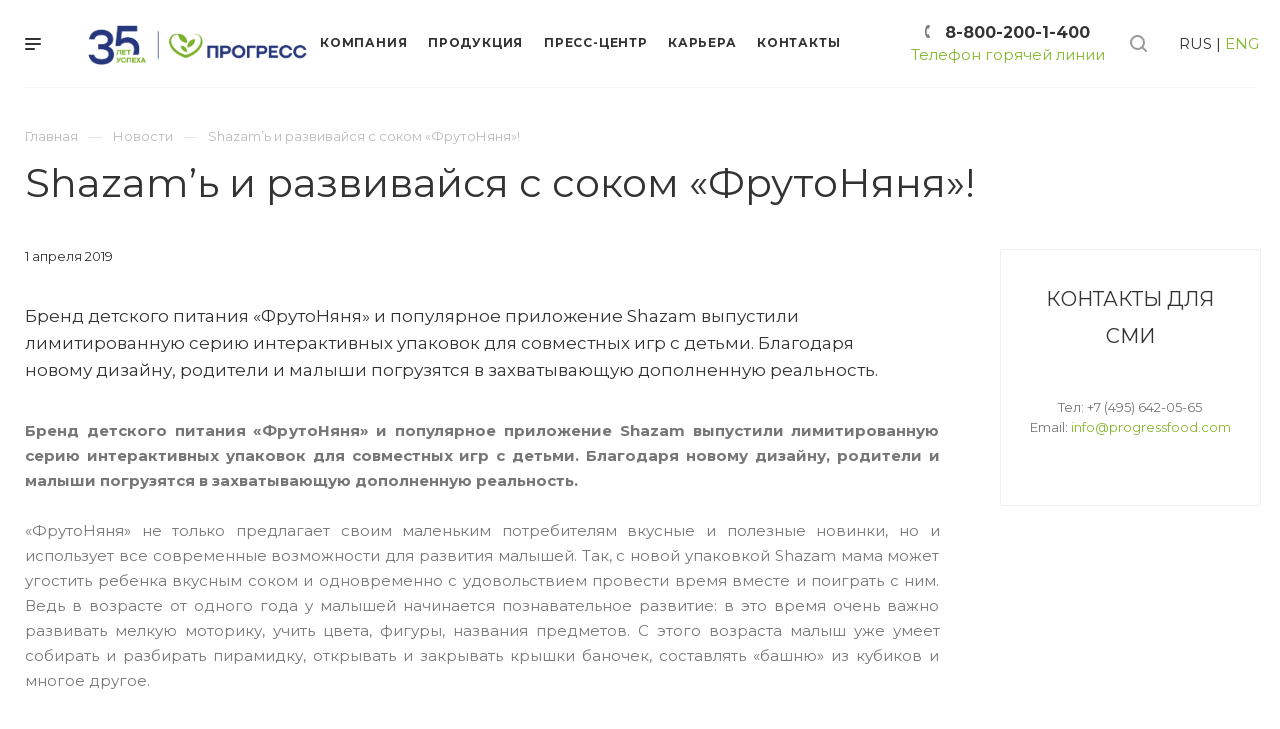

--- FILE ---
content_type: text/html; charset=utf-8
request_url: https://progressfood.ru/news/frutonyanya-juice-to-shazam-baby-life/
body_size: 17102
content:
<!DOCTYPE html>

<html xmlns="http://www.w3.org/1999/xhtml" xml:lang="ru" lang="ru" class="  ">
	<head>
						<title>Shazam’ь и развивайся с соком «ФрутоНяня»! - АО «ПРОГРЕСС»</title>
		<meta name="viewport" content="initial-scale=1.0, width=device-width" />
		<meta name="HandheldFriendly" content="true" />
		<meta name="yes" content="yes" />
		<meta name="apple-mobile-web-app-status-bar-style" content="black" />
		<meta name="SKYPE_TOOLBAR" content="SKYPE_TOOLBAR_PARSER_COMPATIBLE" />
		<meta http-equiv="Content-Type" content="text/html; charset=utf-8" />
<meta name="keywords" content="услуги москва, готовые решения, priority агентство, IT компания, разработка сайтов, продвижение сайтов, сайты на битрикс" />
<meta name="description" content="Компания специализируется на оказании широкого спектра услуг как для корпоративных клиентов так и для частных лиц. Профессионализм и ответственность ключевые преимущества нашей компании." />
<link href="https://fonts.googleapis.com/css?family=Montserrat:300italic,400italic,500italic,700italic,400,300,500,700subset=latin,cyrillic-ext"  rel="stylesheet" />
<link href="/bitrix/cache/css/s1/aspro-priority/template_1f44da88ec54a9b3d79a53ab65912a32/template_1f44da88ec54a9b3d79a53ab65912a32_v1.css?1756311702967701"  data-template-style="true" rel="stylesheet" />
<script>if(!window.BX)window.BX={};if(!window.BX.message)window.BX.message=function(mess){if(typeof mess==='object'){for(let i in mess) {BX.message[i]=mess[i];} return true;}};</script>
<script>(window.BX||top.BX).message({"JS_CORE_LOADING":"Загрузка...","JS_CORE_NO_DATA":"- Нет данных -","JS_CORE_WINDOW_CLOSE":"Закрыть","JS_CORE_WINDOW_EXPAND":"Развернуть","JS_CORE_WINDOW_NARROW":"Свернуть в окно","JS_CORE_WINDOW_SAVE":"Сохранить","JS_CORE_WINDOW_CANCEL":"Отменить","JS_CORE_WINDOW_CONTINUE":"Продолжить","JS_CORE_H":"ч","JS_CORE_M":"м","JS_CORE_S":"с","JSADM_AI_HIDE_EXTRA":"Скрыть лишние","JSADM_AI_ALL_NOTIF":"Показать все","JSADM_AUTH_REQ":"Требуется авторизация!","JS_CORE_WINDOW_AUTH":"Войти","JS_CORE_IMAGE_FULL":"Полный размер"});</script>

<script src="/bitrix/js/main/core/core.min.js?1756288279229643"></script>

<script>BX.Runtime.registerExtension({"name":"main.core","namespace":"BX","loaded":true});</script>
<script>BX.setJSList(["\/bitrix\/js\/main\/core\/core_ajax.js","\/bitrix\/js\/main\/core\/core_promise.js","\/bitrix\/js\/main\/polyfill\/promise\/js\/promise.js","\/bitrix\/js\/main\/loadext\/loadext.js","\/bitrix\/js\/main\/loadext\/extension.js","\/bitrix\/js\/main\/polyfill\/promise\/js\/promise.js","\/bitrix\/js\/main\/polyfill\/find\/js\/find.js","\/bitrix\/js\/main\/polyfill\/includes\/js\/includes.js","\/bitrix\/js\/main\/polyfill\/matches\/js\/matches.js","\/bitrix\/js\/ui\/polyfill\/closest\/js\/closest.js","\/bitrix\/js\/main\/polyfill\/fill\/main.polyfill.fill.js","\/bitrix\/js\/main\/polyfill\/find\/js\/find.js","\/bitrix\/js\/main\/polyfill\/matches\/js\/matches.js","\/bitrix\/js\/main\/polyfill\/core\/dist\/polyfill.bundle.js","\/bitrix\/js\/main\/core\/core.js","\/bitrix\/js\/main\/polyfill\/intersectionobserver\/js\/intersectionobserver.js","\/bitrix\/js\/main\/lazyload\/dist\/lazyload.bundle.js","\/bitrix\/js\/main\/polyfill\/core\/dist\/polyfill.bundle.js","\/bitrix\/js\/main\/parambag\/dist\/parambag.bundle.js"]);
</script>
<script>BX.Runtime.registerExtension({"name":"jquery2","namespace":"window","loaded":true});</script>
<script>BX.Runtime.registerExtension({"name":"fx","namespace":"window","loaded":true});</script>
<script>(window.BX||top.BX).message({"LANGUAGE_ID":"ru","FORMAT_DATE":"DD.MM.YYYY","FORMAT_DATETIME":"DD.MM.YYYY HH:MI:SS","COOKIE_PREFIX":"BITRIX_SM","SERVER_TZ_OFFSET":"10800","UTF_MODE":"Y","SITE_ID":"s1","SITE_DIR":"\/","USER_ID":"","SERVER_TIME":1769072257,"USER_TZ_OFFSET":0,"USER_TZ_AUTO":"Y","bitrix_sessid":"668c8bcd12bb0dfd7cfe2ec30b324be9"});</script>


<script  src="/bitrix/cache/js/s1/aspro-priority/kernel_main/kernel_main_v1.js?1756311702155830"></script>
<script src="/bitrix/js/main/jquery/jquery-2.2.4.min.js?175628827985578"></script>
<script src="/bitrix/js/main/ajax.min.js?175628827922194"></script>
<script>BX.setJSList(["\/bitrix\/js\/main\/core\/core_fx.js","\/bitrix\/js\/main\/pageobject\/dist\/pageobject.bundle.js","\/bitrix\/js\/main\/core\/core_window.js","\/bitrix\/js\/main\/date\/main.date.js","\/bitrix\/js\/main\/core\/core_date.js","\/bitrix\/js\/main\/utils.js","\/bitrix\/templates\/aspro-priority\/components\/bitrix\/news.detail\/news\/script.js","\/bitrix\/templates\/aspro-priority\/js\/jquery.actual.min.js","\/bitrix\/templates\/aspro-priority\/js\/browser.js","\/bitrix\/templates\/aspro-priority\/js\/jquery.fancybox.min.js","\/bitrix\/templates\/aspro-priority\/vendor\/jquery.easing.js","\/bitrix\/templates\/aspro-priority\/vendor\/jquery.appear.js","\/bitrix\/templates\/aspro-priority\/vendor\/jquery.cookie.js","\/bitrix\/templates\/aspro-priority\/vendor\/bootstrap.js","\/bitrix\/templates\/aspro-priority\/vendor\/flexslider\/jquery.flexslider.min.js","\/bitrix\/templates\/aspro-priority\/vendor\/owl\/js\/owl.carousel.min.js","\/bitrix\/templates\/aspro-priority\/vendor\/jquery.validate.min.js","\/bitrix\/templates\/aspro-priority\/vendor\/ls.unveilhooks.min.js","\/bitrix\/templates\/aspro-priority\/js\/jquery.uniform.min.js","\/bitrix\/templates\/aspro-priority\/js\/jqModal.min.js","\/bitrix\/templates\/aspro-priority\/js\/jquery.autocomplete.js","\/bitrix\/templates\/aspro-priority\/js\/jquery-ui.min.js","\/bitrix\/templates\/aspro-priority\/js\/detectmobilebrowser.js","\/bitrix\/templates\/aspro-priority\/js\/matchMedia.js","\/bitrix\/templates\/aspro-priority\/js\/jquery.waypoints.min.js","\/bitrix\/templates\/aspro-priority\/js\/jquery.counterup.js","\/bitrix\/templates\/aspro-priority\/js\/jquery.alphanumeric.js","\/bitrix\/templates\/aspro-priority\/js\/jquery.mobile.custom.touch.min.js","\/bitrix\/templates\/aspro-priority\/js\/jquery.mousewheel-3.0.6.min.js","\/bitrix\/templates\/aspro-priority\/js\/jquery.mCustomScrollbar.min.js","\/bitrix\/templates\/aspro-priority\/js\/jquery.onoff.min.js","\/bitrix\/templates\/aspro-priority\/js\/jquery.autoresize.min.js","\/bitrix\/templates\/aspro-priority\/vendor\/lazysizes.min.js","\/bitrix\/templates\/aspro-priority\/js\/velocity.min.js","\/bitrix\/templates\/aspro-priority\/js\/scrollTabs.js","\/bitrix\/templates\/aspro-priority\/js\/general.js","\/bitrix\/templates\/aspro-priority\/js\/custom.js","\/bitrix\/components\/bitrix\/search.title\/script.js","\/bitrix\/templates\/aspro-priority\/components\/bitrix\/search.title\/mega_menu\/script.js","\/bitrix\/templates\/aspro-priority\/components\/bitrix\/menu\/top\/script.js","\/bitrix\/templates\/aspro-priority\/components\/bitrix\/search.title\/fixed\/script.js","\/bitrix\/templates\/aspro-priority\/js\/jquery.inputmask.bundle.min.js"]);</script>
<script>BX.setCSSList(["\/bitrix\/templates\/aspro-priority\/css\/fonts\/font-awesome\/css\/font-awesome.min.css","\/bitrix\/templates\/aspro-priority\/vendor\/flexslider\/flexslider.css","\/bitrix\/templates\/aspro-priority\/vendor\/owl\/css\/owl.carousel.min.css","\/bitrix\/templates\/aspro-priority\/vendor\/owl\/css\/owl.theme.default.min.css","\/bitrix\/templates\/aspro-priority\/css\/jquery.fancybox.css","\/bitrix\/templates\/aspro-priority\/css\/theme-elements.css","\/bitrix\/templates\/aspro-priority\/css\/theme-responsive.css","\/bitrix\/templates\/aspro-priority\/css\/print.css","\/bitrix\/templates\/aspro-priority\/css\/animation\/animate.min.css","\/bitrix\/templates\/aspro-priority\/css\/jquery.mCustomScrollbar.min.css","\/bitrix\/templates\/aspro-priority\/css\/animation\/animation_ext.css","\/bitrix\/templates\/aspro-priority\/css\/jquery.onoff.css","\/bitrix\/templates\/aspro-priority\/css\/bootstrap.css","\/bitrix\/templates\/aspro-priority\/css\/h1-normal.css","\/bitrix\/templates\/.default\/ajax\/ajax.css","\/bitrix\/templates\/aspro-priority\/css\/width-3.css","\/bitrix\/templates\/aspro-priority\/css\/font-10.css","\/bitrix\/templates\/aspro-priority\/styles.css","\/bitrix\/templates\/aspro-priority\/template_styles.css","\/bitrix\/templates\/aspro-priority\/css\/responsive.css","\/bitrix\/templates\/aspro-priority\/themes\/11\/colors.css","\/bitrix\/templates\/aspro-priority\/bg_color\/light\/bgcolors.css","\/bitrix\/templates\/aspro-priority\/css\/custom.css"]);</script>
<script>BX.message({'IN_INDEX_PAGE':' на главной','SAVE_CONFIG':'Сохранить настройки','JS_REQUIRED':'Заполните это поле!','JS_FORMAT':'Неверный формат!','JS_FILE_EXT':'Недопустимое расширение файла!','JS_PASSWORD_COPY':'Пароли не совпадают!','JS_PASSWORD_LENGTH':'Минимум 6 символов!','JS_ERROR':'Неверно заполнено поле!','JS_FILE_SIZE':'Максимальный размер 5мб!','JS_FILE_BUTTON_NAME':'Выберите файл','JS_FILE_DEFAULT':'Прикрепить файл','JS_DATE':'Некорректная дата!','JS_DATETIME':'Некорректная дата/время!','JS_REQUIRED_LICENSES':'Согласитесь с условиями','S_CALLBACK':'Заказать звонок','ERROR_INCLUDE_MODULE_DIGITAL_TITLE':'Ошибка подключения модуля &laquo;Аспро: Digital-компания&raquo;','ERROR_INCLUDE_MODULE_DIGITAL_TEXT':'Ошибка подключения модуля &laquo;Аспро: Digital-компания&raquo;.<br />Пожалуйста установите модуль и повторите попытку','S_SERVICES':'Наши услуги','S_SERVICES_SHORT':'Услуги','S_TO_ALL_SERVICES':'Все услуги','S_CATALOG':'Каталог товаров','S_CATALOG_SHORT':'Каталог','S_TO_ALL_CATALOG':'Весь каталог','S_CATALOG_FAVORITES':'Наши товары','S_CATALOG_FAVORITES_SHORT':'Товары','S_NEWS':'Новости','S_TO_ALL_NEWS':'Все новости','S_COMPANY':'О компании','S_OTHER':'Прочее','S_CONTENT':'Контент','T_JS_ARTICLE':'Артикул: ','T_JS_NAME':'Наименование: ','T_JS_PRICE':'Цена: ','T_JS_QUANTITY':'Количество: ','T_JS_SUMM':'Сумма: ','MORE_TEXT_AJAX':'Загрузить еще','FANCY_CLOSE':'Закрыть','FANCY_NEXT':'Вперед','FANCY_PREV':'Назад','S_ORDER_PRODUCT':'Заказать','CUSTOM_COLOR_CHOOSE':'Выбрать','CUSTOM_COLOR_CANCEL':'Отмена','S_MOBILE_MENU':'Меню','DIGITAL_T_MENU_BACK':'Назад','DIGITAL_T_MENU_CALLBACK':'Обратная связь','DIGITAL_T_MENU_CONTACTS_TITLE':'Будьте на связи','TITLE_BASKET':'В корзине товаров на #SUMM#','BASKET_SUMM':'#SUMM#','EMPTY_BASKET':'пуста','TITLE_BASKET_EMPTY':'Корзина пуста','BASKET':'Корзина','SEARCH_TITLE':'Поиск','SOCIAL_TITLE':'Оставайтесь на связи','LOGIN':'Войти','MY_CABINET':'Мой кабинет','HEADER_SCHEDULE':'Время работы','SEO_TEXT':'SEO описание','COMPANY_IMG':'Картинка компании','COMPANY_TEXT':'Описание компании','JS_RECAPTCHA_ERROR':'Пройдите проверку','JS_PROCESSING_ERROR':'Согласитесь с условиями!','CONFIG_SAVE_SUCCESS':'Настройки сохранены','CONFIG_SAVE_FAIL':'Ошибка сохранения настроек','FILTER_TITLE':'Фильтр','RELOAD_PAGE':'Обновить страницу','REFRESH':'Поменять картинку','RECAPTCHA_TEXT':'Подтвердите, что вы не робот','ASK_QUESTION_BUTTON':'Задайте вопрос','QUESTION_BUTTON':'Задать вопрос','CALLBACK_FORM_BUTTON_TEXT':'Заказать звонок','ASK_QUESTION_FORM_BUTTON_TEXT':'Написать сообщение','ADD_REVIEW_FORM_BUTTON_TEXT':'Оставить отзыв','MAP_FORM_BUTTON_TEXT':'Ближайший офис','METRO_TITLE':'Метро','SCHEDULE_TITLE':'Время работы','PHONE_TITLE':'Телефон','EMAIL_TITLE':'E-mail','TITLE_BUTTON':'Написать сообщение','CITY_CHOISE_TEXT':'Выберите город'})</script>
<link rel="shortcut icon" href="/favicon.ico" type="image/x-icon" />
<meta property="og:description" content="Бренд детского питания «ФрутоНяня» и популярное приложение Shazam выпустили
лимитированную серию интерактивных упаковок для совместных игр с детьми. Благодаря
новому дизайну, родители и малыши погрузятся в захватывающую дополненную реальность." />
<meta property="og:image" content="https://progressfood.ru/logo.png" />
<link rel="image_src" href="https://progressfood.ru/logo.png"  />
<meta property="og:title" content="Shazam’ь и развивайся с соком «ФрутоНяня»! - АО «ПРОГРЕСС»" />
<meta property="og:type" content="website" />
<meta property="og:url" content="/news/frutonyanya-juice-to-shazam-baby-life/" />



<script  src="/bitrix/cache/js/s1/aspro-priority/template_b9ab59b77561c4ac11f2a4d2108cc423/template_b9ab59b77561c4ac11f2a4d2108cc423_v1.js?1758290257572646"></script>
<script  src="/bitrix/cache/js/s1/aspro-priority/page_e14609102c8661221081ae50fca425db/page_e14609102c8661221081ae50fca425db_v1.js?17563128922045"></script>

						<!-- Yandex.Metrika counter -->
		<script >
		   (function(m,e,t,r,i,k,a){m[i]=m[i]||function(){(m[i].a=m[i].a||[]).push(arguments)};
		   m[i].l=1*new Date();k=e.createElement(t),a=e.getElementsByTagName(t)[0],k.async=1,k.src=r,a.parentNode.insertBefore(k,a)})
		   (window, document, "script", "https://mc.yandex.ru/metrika/tag.js", "ym");

		   ym(87478321, "init", {
				clickmap:true,
				trackLinks:true,
				accurateTrackBounce:true
		   });
		</script>
		<noscript><div><img src="https://mc.yandex.ru/watch/87478321" style="position:absolute; left:-9999px;" alt="" /></div></noscript>
		<!-- /Yandex.Metrika counter -->
	</head>

		<body class="hide_menu_page regionality_n mfixed_N mfixed_view_always mheader-v1 footer-v1 fill_bg_ title-v1 with_phones with_decorate wheader_v1 ">
		<div id="panel"></div>
		
						<script>
		var arBasketItems = {};
		var arPriorityOptions = ({
			'SITE_DIR' : '/',
			'SITE_ID' : 's1',
			'SITE_TEMPLATE_PATH' : '/bitrix/templates/aspro-priority',
			//'SITE_ADDRESS' : "progressfood.ru",
			'SITE_ADDRESS' : "'progressfood.ru'",
			'THEME' : ({
				'THEME_SWITCHER' : 'N',
				'BASE_COLOR' : '11',
				'BASE_COLOR_CUSTOM' : '85b82d',
				'TOP_MENU' : '',
				'LOGO_IMAGE' : '',
				'LOGO_IMAGE_LIGHT' : '',
				'TOP_MENU_FIXED' : 'Y',
				'COLORED_LOGO' : 'N',
				'SIDE_MENU' : 'LEFT',
				'SCROLLTOTOP_TYPE' : 'ROUND_COLOR',
				'SCROLLTOTOP_POSITION' : 'PADDING',
				'CAPTCHA_FORM_TYPE' : 'N',
				'PHONE_MASK' : '+7 (999) 999-99-99',
				'VALIDATE_PHONE_MASK' : '^[+][0-9] [(][0-9]{3}[)] [0-9]{3}[-][0-9]{2}[-][0-9]{2}$',
				'DATE_MASK' : 'dd.mm.yyyy',
				'DATE_PLACEHOLDER' : 'дд.мм.гггг',
				'VALIDATE_DATE_MASK' : '^[0-9]{1,2}\.[0-9]{1,2}\.[0-9]{4}$',
				'DATETIME_MASK' : 'dd.mm.yyyy HH:ss',
				'DATETIME_PLACEHOLDER' : 'дд.мм.гггг чч:мм',
				'VALIDATE_DATETIME_MASK' : '^[0-9]{1,2}\.[0-9]{1,2}\.[0-9]{4} [0-9]{1,2}\:[0-9]{1,2}$',
				'VALIDATE_FILE_EXT' : 'png|jpg|jpeg|gif|doc|docx|xls|xlsx|txt|pdf|odt|rtf',
				'SOCIAL_VK' : 'https://vk.com/progress_food?from=search',
				'SOCIAL_FACEBOOK' : '',
				'SOCIAL_TWITTER' : '',
				'SOCIAL_YOUTUBE' : 'https://www.youtube.com/channel/UC0xKUh70LJ-WVKIqe0d7RcA',
				'SOCIAL_ODNOKLASSNIKI' : '',
				'SOCIAL_GOOGLEPLUS' : '',
				'BANNER_WIDTH' : '',
				'TEASERS_INDEX' : 'Y',
				'CATALOG_INDEX' : 'N',
				'PORTFOLIO_INDEX' : 'N',
				'INSTAGRAMM_INDEX' : 'Y',
				'BIGBANNER_ANIMATIONTYPE' : 'SLIDE_HORIZONTAL',
				'BIGBANNER_SLIDESSHOWSPEED' : '6000',
				'BIGBANNER_ANIMATIONSPEED' : '600',
				'PARTNERSBANNER_SLIDESSHOWSPEED' : '5000',
				'PARTNERSBANNER_ANIMATIONSPEED' : '600',
				'ORDER_VIEW' : 'N',
				'ORDER_BASKET_VIEW' : 'HEADER',
				'URL_BASKET_SECTION' : '/cart/',
				'URL_ORDER_SECTION' : '/cart/order/',
				'PAGE_WIDTH' : '3',
				'PAGE_CONTACTS' : '2',
				'HEADER_TYPE' : '1',
				'HEADER_TOP_LINE' : '',
				'HEADER_FIXED' : '2',
				'HEADER_MOBILE' : '1',
				'HEADER_MOBILE_MENU' : '1',
				'HEADER_MOBILE_MENU_SHOW_TYPE' : '',
				'REGIONALITY_SEARCH_ROW' : 'N',
				'TYPE_SEARCH' : 'fixed',
				'PAGE_TITLE' : '1',
				'INDEX_TYPE' : 'index1',
				'FOOTER_TYPE' : '1',
				'FOOTER_TYPE' : '1',
				'PRINT_BUTTON' : 'N',
				'SHOW_SMARTFILTER' : 'N',
				'LICENCE_CHECKED' : 'Y',
				'FILTER_VIEW' : 'VERTICAL',
				'YA_GOLAS' : 'N',
				'YA_COUNTER_ID' : '',
				'USE_FORMS_GOALS' : 'COMMON',
				'USE_SALE_GOALS' : 'Y',
				'USE_DEBUG_GOALS' : 'N',
				'IS_BASKET_PAGE' : '',
				'IS_ORDER_PAGE' : '',
				'FORM_TYPE' : 'LATERAL',
				'INSTAGRAMM_INDEX_TEMPLATE' : '3',
				'COMPACT_FOOTER_MOBILE' : 'Y',
			})
		});
		</script>
		<!--'start_frame_cache_options-block'-->			<script>
				var arBasketItems = [];
			</script>
		<!--'end_frame_cache_options-block'-->				




		


				<div class="cd-modal-bg"></div>
		
<div class="mega_fixed_menu">
	<div class="maxwidth-theme">
		<svg class="svg svg-close" width="14" height="14" viewBox="0 0 14 14">
		  <path data-name="Rounded Rectangle 568 copy 16" d="M1009.4,953l5.32,5.315a0.987,0.987,0,0,1,0,1.4,1,1,0,0,1-1.41,0L1008,954.4l-5.32,5.315a0.991,0.991,0,0,1-1.4-1.4L1006.6,953l-5.32-5.315a0.991,0.991,0,0,1,1.4-1.4l5.32,5.315,5.31-5.315a1,1,0,0,1,1.41,0,0.987,0.987,0,0,1,0,1.4Z" transform="translate(-1001 -946)"></path>
		</svg>
		<i class="svg svg-close mask arrow"></i>
		<div class="logo">
			<a href="/"><img src="https://progress-upload-s3-bucket.storage.yandexcloud.net/CPriority/7f2/Progress_1920_1080_2_02-_1_.png" alt="АО «ПРОГРЕСС»" title="АО «ПРОГРЕСС»" /></a>		</div>
		<div class="row">
			<div class="col-md-9">
				<div class="left_block">
										
				<div class="search-wrapper">
				<div id="title-search_mega_menu">
					<form action="/search/" class="search">
						<div class="search-input-div">
							<input class="search-input" id="title-search-input_mega_menu" type="text" name="q" value="" placeholder="Поиск" autocomplete="off" />
						</div>
						<div class="search-button-div">
							<button class="btn btn-search" type="submit" name="s" value="Поиск"><i class="svg svg-search mask"></i></button>
						</div>
					</form>
				</div>
			</div>
	<script>
	var jsControl = new JCTitleSearch3({
		//'WAIT_IMAGE': '/bitrix/themes/.default/images/wait.gif',
		'AJAX_PAGE' : '/news/frutonyanya-juice-to-shazam-baby-life/',
		'CONTAINER_ID': 'title-search_mega_menu',
		'INPUT_ID': 'title-search-input_mega_menu',
		'MIN_QUERY_LEN': 2
	});
</script>						<div class="menu-only">
		<nav class="mega-menu">
			<div class="table-menu">
				<div class="marker-nav"></div>
				<table>
					<tr>
											
														<td class="menu-item unvisible dropdown  ">
								<div class="wrap">
									<a class="dark-color dropdown-toggle" href="/company/"
																			>
										Компания										<div class="line-wrapper"><span class="line"></span></div>
									</a>
																			<span class="tail"></span>
										<ul class="dropdown-menu">
																																			<li class=" ">
													<a href="/company/index.php" title="О компании"
																											>О компании</a>
																									</li>
																																			<li class=" ">
													<a href="/company/history_company/" title="История компании"
																											>История компании</a>
																									</li>
																																			<li class=" ">
													<a href="/company/mission/" title="Миссия и ценности компании"
																											>Миссия и ценности компании</a>
																									</li>
																																			<li class=" ">
													<a href="/company/achievement/" title="Награды и достижения"
																											>Награды и достижения</a>
																									</li>
																																			<li class=" ">
													<a href="/company/quality/" title="Качество и безопасность"
																											>Качество и безопасность</a>
																									</li>
																																			<li class=" ">
													<a href="/company/develop/" title="Устойчивое развитие"
																											>Устойчивое развитие</a>
																									</li>
																																			<li class=" ">
													<a href="/company/vacancy/" title="Карьера"
																											>Карьера</a>
																									</li>
																																			<li class=" ">
													<a href="/company/docs/" title="Информация об условиях отбора контрагента"
																											>Информация об условиях отбора контрагента</a>
																									</li>
																																			<li class=" ">
													<a href="/company/counterparties-requirements/" title="Требования к контрагентам"
																											>Требования к контрагентам</a>
																									</li>
																					</ul>
																	</div>
							</td>
											
														<td class="menu-item unvisible dropdown  ">
								<div class="wrap">
									<a class="dark-color dropdown-toggle" href="/product/"
																					target="_blank"
																			>
										Продукция										<div class="line-wrapper"><span class="line"></span></div>
									</a>
																			<span class="tail"></span>
										<ul class="dropdown-menu">
																																			<li class=" ">
													<a href="/product/ovoshchnye-pyure/" title=" Овощные пюре"
																													target="_blank"
																											> Овощные пюре</a>
																									</li>
																																			<li class=" ">
													<a href="/product/fruktovye-pyure/" title="Фруктовые пюре"
																													target="_blank"
																											>Фруктовые пюре</a>
																									</li>
																																			<li class=" ">
													<a href="/product/myasnye-i-myasorastitelnye-pyure/" title=" Мясное пюре"
																													target="_blank"
																											> Мясное пюре</a>
																									</li>
																																			<li class=" ">
													<a href="/product/soki-i-napitki/" title="Соки и напитки"
																													target="_blank"
																											>Соки и напитки</a>
																									</li>
																																			<li class=" ">
													<a href="/product/kashi/" title="Каши"
																													target="_blank"
																											>Каши</a>
																									</li>
																																			<li class=" ">
													<a href="/product/supy/" title="Супы"
																													target="_blank"
																											>Супы</a>
																									</li>
																																			<li class=" ">
													<a href="/product/voda/" title="Вода"
																													target="_blank"
																											>Вода</a>
																									</li>
																																			<li class=" ">
													<a href="/product/molochnye-produkty/" title="Молочные продукты"
																													target="_blank"
																											>Молочные продукты</a>
																									</li>
																																			<li class=" ">
													<a href="/product/kislomolochnye-produkty/" title="Кисломолочные продукты"
																													target="_blank"
																											>Кисломолочные продукты</a>
																									</li>
																																			<li class=" ">
													<a href="/product/poleznyy-perekus/" title="Полезный перекус"
																													target="_blank"
																											>Полезный перекус</a>
																									</li>
																					</ul>
																	</div>
							</td>
											
														<td class="menu-item unvisible dropdown  ">
								<div class="wrap">
									<a class="dark-color dropdown-toggle" href="/press/"
																			>
										Пресс-центр										<div class="line-wrapper"><span class="line"></span></div>
									</a>
																			<span class="tail"></span>
										<ul class="dropdown-menu">
																																			<li class=" ">
													<a href="/press/index.php" title="Новости"
																											>Новости</a>
																									</li>
																																			<li class=" ">
													<a href="/press/media/" title="Пресса о нас"
																											>Пресса о нас</a>
																									</li>
																																			<li class=" ">
													<a href="/press/smi/" title="Контакты для СМИ"
																											>Контакты для СМИ</a>
																									</li>
																					</ul>
																	</div>
							</td>
											
														<td class="menu-item unvisible   ">
								<div class="wrap">
									<a class="dark-color " href="/company/vacancy/"
																			>
										Карьера										<div class="line-wrapper"><span class="line"></span></div>
									</a>
																	</div>
							</td>
											
														<td class="menu-item unvisible   ">
								<div class="wrap">
									<a class="dark-color " href="/contacts/"
																			>
										Контакты										<div class="line-wrapper"><span class="line"></span></div>
									</a>
																	</div>
							</td>
						
						<td class="dropdown js-dropdown nosave unvisible">
							<div class="wrap">
								<a class="dropdown-toggle more-items" href="#">
									<span>Ещё</span>
								</a>
								<span class="tail"></span>
								<ul class="dropdown-menu"></ul>
							</div>
						</td>

					</tr>
				</table>
			</div>						
		</nav>
	</div>
				</div>
			</div>
			<div class="col-md-3">
				<div class="right_block">
					<div class="top_block one_item">
						<div class="button"><span class="btn btn-default btn-lg animate-load" data-event="jqm" data-param-id="58" data-name="question">Задать вопрос</span></div>
												<div class="wrap_icon wrap_basket font_upper_md">
													</div>
					</div>
					<div class="contact_wrap">
						<div class="info">
																					<div class="phone blocks">
								<div class="">
											
								<div class="phone">
				<div class="wrap">
					<div>
						<svg class="svg svg-phone white sm" width="5" height="13" viewBox="0 0 5 13">
							<path class="cls-phone" d="M785.738,193.457a22.174,22.174,0,0,0,1.136,2.041,0.62,0.62,0,0,1-.144.869l-0.3.3a0.908,0.908,0,0,1-.805.33,4.014,4.014,0,0,1-1.491-.274c-1.2-.679-1.657-2.35-1.9-3.664a13.4,13.4,0,0,1,.024-5.081c0.255-1.316.73-2.991,1.935-3.685a4.025,4.025,0,0,1,1.493-.288,0.888,0.888,0,0,1,.8.322l0.3,0.3a0.634,0.634,0,0,1,.113.875c-0.454.8-.788,1.37-1.132,2.045-0.143.28-.266,0.258-0.557,0.214l-0.468-.072a0.532,0.532,0,0,0-.7.366,8.047,8.047,0,0,0-.023,4.909,0.521,0.521,0,0,0,.7.358l0.468-.075c0.291-.048.4-0.066,0.555,0.207h0Z" transform="translate(-782 -184)"/>
						</svg>
						<a href="tel:88002001400">8-800-200-1-400</a>
					</div>
				</div>
							</div>
		
												</div>
															</div>
							
		
							<div class="email blocks">
					<a href="mailto:info@progressfood.ru"><span>info@progressfood.ru</span></a>				</div>
			
		
								
		
							<div class="address blocks">
					г. Липецк, ул. Ангарская, вл. 2				</div>
			
		
							</div>
					</div>
					<div class="social-block">
						<div class="social-icons">
		<!-- noindex -->
	<ul>
		<li class="odn">
			<a href="https://ok.ru/frutonyanya" target="_blank" rel="nofollow" title="Одноклассники">
				Одноклассники
			</a>
		</li>
		<li class="telegram">
				<a href="https://t.me/frutonyanya_official" target="_blank" rel="nofollow" title="Телеграм">
					Телеграм
				</a>
			</li>
		<li class="yandex_dzen">
			<a href="https://zen.yandex.ru/frutonyanya" target="_blank" rel="nofollow" title="Яндекс дзен">
				Яндекс дзен
			</a>
		</li>
					<li class="vk">
				<a href="https://vk.com/progress_food?from=search" target="_blank" rel="nofollow" title="Вконтакте">
					Вконтакте				</a>
			</li>
															<li class="ytb">
				<a href="https://www.youtube.com/channel/UC0xKUh70LJ-WVKIqe0d7RcA" target="_blank" rel="nofollow" title="YouTube">
					YouTube				</a>
			</li>
															</ul>
	<!-- /noindex -->
</div>					</div>
				</div>
			</div>
		</div>
	</div>
</div>
		<div class="header_wrap visible-lg visible-md title-v1">
			<header class="header-v1 canfixed  small-icons">
	<div class="logo_and_menu-row white">
		<div class="logo-row">
			<div class="header_container clearfix">
				<div class="row">
					<div class="menu-row">
					<div class="right-icons pull-right">
						<div class="pull-right" style="padding: 0 16px 0 0px;">
							<div class="navGlobal_b-item langSwitcher" style="line-height: 87px; height: 87px;">
									<span class="langSwitcherItem">RUS</span> |
									<a href="/en/news/frutonyanya-juice-to-shazam-baby-life/" class="langSwitcherItem">ENG</a>
							</div>
						</div>
																		<div class="pull-right show-fixed">
							<div class="wrap_icon">
										<button class="top-btn inline-search-show">
			<svg class="svg svg-search" width="17" height="17" viewBox="0 0 17 17" aria-hidden="true">
  <path class="cls-1" d="M16.709,16.719a1,1,0,0,1-1.412,0l-3.256-3.287A7.475,7.475,0,1,1,15,7.5a7.433,7.433,0,0,1-1.549,4.518l3.258,3.289A1,1,0,0,1,16.709,16.719ZM7.5,2A5.5,5.5,0,1,0,13,7.5,5.5,5.5,0,0,0,7.5,2Z"></path>
</svg>			<span class="title"></span>
		</button>
									</div>
						</div>

													<div class="pull-right">
								<div class="region_phone">
																												<div class="wrap_icon inner-table-block">
											<div class="phone-block">
												<div>		
								<div class="phone">
				<div class="wrap">
					<div>
						<svg class="svg svg-phone mask" width="5" height="13" viewBox="0 0 5 13">
							<path class="cls-phone" d="M785.738,193.457a22.174,22.174,0,0,0,1.136,2.041,0.62,0.62,0,0,1-.144.869l-0.3.3a0.908,0.908,0,0,1-.805.33,4.014,4.014,0,0,1-1.491-.274c-1.2-.679-1.657-2.35-1.9-3.664a13.4,13.4,0,0,1,.024-5.081c0.255-1.316.73-2.991,1.935-3.685a4.025,4.025,0,0,1,1.493-.288,0.888,0.888,0,0,1,.8.322l0.3,0.3a0.634,0.634,0,0,1,.113.875c-0.454.8-.788,1.37-1.132,2.045-0.143.28-.266,0.258-0.557,0.214l-0.468-.072a0.532,0.532,0,0,0-.7.366,8.047,8.047,0,0,0-.023,4.909,0.521,0.521,0,0,0,.7.358l0.468-.075c0.291-.048.4-0.066,0.555,0.207h0Z" transform="translate(-782 -184)"/>
						</svg>
						<a href="tel:88002001400">8-800-200-1-400</a>
					</div>
				</div>
							</div>
		
				</div>
																							</div>
											<div style="color: #85b82d;" class="text-center">Телефон горячей линии</div>
										</div>
																	</div>
							</div>
											</div>
					<div class="logo-block pull-left">
								<div class="burger pull-left">
			<svg class="svg svg-burger" width="16" height="12" viewBox="0 0 16 12">
  <path data-name="Rounded Rectangle 81 copy 4" class="cls-1" d="M872,958h-8a1,1,0,0,1-1-1h0a1,1,0,0,1,1-1h8a1,1,0,0,1,1,1h0A1,1,0,0,1,872,958Zm6-5H864a1,1,0,0,1,0-2h14A1,1,0,0,1,878,953Zm0-5H864a1,1,0,0,1,0-2h14A1,1,0,0,1,878,948Z" transform="translate(-863 -946)"></path>
</svg>			<svg class="svg svg-close" width="14" height="14" viewBox="0 0 14 14">
  <path data-name="Rounded Rectangle 568 copy 16" class="cls-1" d="M1009.4,953l5.32,5.315a0.987,0.987,0,0,1,0,1.4,1,1,0,0,1-1.41,0L1008,954.4l-5.32,5.315a0.991,0.991,0,0,1-1.4-1.4L1006.6,953l-5.32-5.315a0.991,0.991,0,0,1,1.4-1.4l5.32,5.315,5.31-5.315a1,1,0,0,1,1.41,0,0.987,0.987,0,0,1,0,1.4Z" transform="translate(-1001 -946)"></path>
</svg>		</div>
								<div class="logo">
							<a href="/"><img src="https://progress-upload-s3-bucket.storage.yandexcloud.net/CPriority/7f2/Progress_1920_1080_2_02-_1_.png" alt="АО «ПРОГРЕСС»" title="АО «ПРОГРЕСС»" /></a>						</div>
					</div>

						<div class="menu-only image_top catalog_icons_Y icons_position_ view_type_LINE count_menu_full_count_4">
		<nav class="mega-menu sliced">
			<div class="table-menu">
				<div class="marker-nav"></div>
				<table>
					<tr>
																	
																												<td class="menu-item unvisible normal_dropdown dropdown  ">
								<div class="wrap">
									<a class="font_xs dark-color dropdown-toggle" href="/company/">
										<span>Компания</span>
									</a>
																			<span class="tail"></span>
										<ul class="dropdown-menu">
																																			<li class="item clearfix  ">
																																																																			<div class="menu_body">
														<a class="dark-color" href="/company/index.php" title="О компании"
																													>О компании</a>
																											</div>
												</li>
																																			<li class="item clearfix  ">
																																																																			<div class="menu_body">
														<a class="dark-color" href="/company/history_company/" title="История компании"
																													>История компании</a>
																											</div>
												</li>
																																			<li class="item clearfix  ">
																																																																			<div class="menu_body">
														<a class="dark-color" href="/company/mission/" title="Миссия и ценности компании"
																													>Миссия и ценности компании</a>
																											</div>
												</li>
																																			<li class="item clearfix  ">
																																																																			<div class="menu_body">
														<a class="dark-color" href="/company/achievement/" title="Награды и достижения"
																													>Награды и достижения</a>
																											</div>
												</li>
																																			<li class="item clearfix  ">
																																																																			<div class="menu_body">
														<a class="dark-color" href="/company/quality/" title="Качество и безопасность"
																													>Качество и безопасность</a>
																											</div>
												</li>
																																			<li class="item clearfix  ">
																																																																			<div class="menu_body">
														<a class="dark-color" href="/company/develop/" title="Устойчивое развитие"
																													>Устойчивое развитие</a>
																											</div>
												</li>
																																			<li class="item clearfix  ">
																																																																			<div class="menu_body">
														<a class="dark-color" href="/company/vacancy/" title="Карьера"
																													>Карьера</a>
																											</div>
												</li>
																																			<li class="item clearfix  ">
																																																																			<div class="menu_body">
														<a class="dark-color" href="/company/docs/" title="Информация об условиях отбора контрагента"
																													>Информация об условиях отбора контрагента</a>
																											</div>
												</li>
																																			<li class="item clearfix  ">
																																																																			<div class="menu_body">
														<a class="dark-color" href="/company/counterparties-requirements/" title="Требования к контрагентам"
																													>Требования к контрагентам</a>
																											</div>
												</li>
																					</ul>
																	</div>
							</td>
																		
																												<td class="menu-item unvisible full_dropdown dropdown  ">
								<div class="wrap">
									<a class="font_xs dark-color dropdown-toggle" href="/product/">
										<span>Продукция</span>
									</a>
																			<span class="tail"></span>
										<ul class="dropdown-menu">
																																			<li class="item clearfix  ">
																																																								<div class="image wbg">
																<a href="/product/ovoshchnye-pyure/" 
																																			target="_blank"
																																	><img src="/upload/resize_cache/iblock/5ee/100_100_0/ovoshchnoe-pyure.png" alt=" Овощные пюре" title=" Овощные пюре" /></a>
															</div>
																																								<div class="menu_body with_image">
														<a class="dark-color" href="/product/ovoshchnye-pyure/" title=" Овощные пюре"
																															target="_blank"
																													> Овощные пюре</a>
																											</div>
												</li>
																																			<li class="item clearfix  ">
																																																								<div class="image wbg">
																<a href="/product/fruktovye-pyure/" 
																																			target="_blank"
																																	><img src="/upload/resize_cache/iblock/69b/100_100_0/fruktovoe-pyure.png" alt="Фруктовые пюре" title="Фруктовые пюре" /></a>
															</div>
																																								<div class="menu_body with_image">
														<a class="dark-color" href="/product/fruktovye-pyure/" title="Фруктовые пюре"
																															target="_blank"
																													>Фруктовые пюре</a>
																											</div>
												</li>
																																			<li class="item clearfix  ">
																																																								<div class="image wbg">
																<a href="/product/myasnye-i-myasorastitelnye-pyure/" 
																																			target="_blank"
																																	><img src="/upload/resize_cache/iblock/862/100_100_0/myasnoe.png" alt=" Мясное пюре" title=" Мясное пюре" /></a>
															</div>
																																								<div class="menu_body with_image">
														<a class="dark-color" href="/product/myasnye-i-myasorastitelnye-pyure/" title=" Мясное пюре"
																															target="_blank"
																													> Мясное пюре</a>
																											</div>
												</li>
																																			<li class="item clearfix  ">
																																																								<div class="image wbg">
																<a href="/product/soki-i-napitki/" 
																																			target="_blank"
																																	><img src="/upload/resize_cache/iblock/c81/100_100_0/soki.png" alt="Соки и напитки" title="Соки и напитки" /></a>
															</div>
																																								<div class="menu_body with_image">
														<a class="dark-color" href="/product/soki-i-napitki/" title="Соки и напитки"
																															target="_blank"
																													>Соки и напитки</a>
																											</div>
												</li>
																																			<li class="item clearfix  ">
																																																								<div class="image wbg">
																<a href="/product/kashi/" 
																																			target="_blank"
																																	><img src="/upload/resize_cache/iblock/fdb/100_100_0/5-zlakov-klubnika-banan.jpg" alt="Каши" title="Каши" /></a>
															</div>
																																								<div class="menu_body with_image">
														<a class="dark-color" href="/product/kashi/" title="Каши"
																															target="_blank"
																													>Каши</a>
																											</div>
												</li>
																																			<li class="item clearfix  ">
																																																								<div class="image wbg">
																<a href="/product/supy/" 
																																			target="_blank"
																																	><img src="/upload/resize_cache/iblock/4c0/100_100_0/sup.png" alt="Супы" title="Супы" /></a>
															</div>
																																								<div class="menu_body with_image">
														<a class="dark-color" href="/product/supy/" title="Супы"
																															target="_blank"
																													>Супы</a>
																											</div>
												</li>
																																			<li class="item clearfix  ">
																																																								<div class="image wbg">
																<a href="/product/voda/" 
																																			target="_blank"
																																	><img src="/upload/resize_cache/iblock/d03/100_100_0/voda.png" alt="Вода" title="Вода" /></a>
															</div>
																																								<div class="menu_body with_image">
														<a class="dark-color" href="/product/voda/" title="Вода"
																															target="_blank"
																													>Вода</a>
																											</div>
												</li>
																																			<li class="item clearfix  ">
																																																								<div class="image wbg">
																<a href="/product/molochnye-produkty/" 
																																			target="_blank"
																																	><img src="/upload/resize_cache/iblock/fc6/100_100_0/moloko.png" alt="Молочные продукты" title="Молочные продукты" /></a>
															</div>
																																								<div class="menu_body with_image">
														<a class="dark-color" href="/product/molochnye-produkty/" title="Молочные продукты"
																															target="_blank"
																													>Молочные продукты</a>
																											</div>
												</li>
																																			<li class="item clearfix  ">
																																																								<div class="image wbg">
																<a href="/product/kislomolochnye-produkty/" 
																																			target="_blank"
																																	><img src="/upload/resize_cache/iblock/385/100_100_0/Tvorog.png" alt="Кисломолочные продукты" title="Кисломолочные продукты" /></a>
															</div>
																																								<div class="menu_body with_image">
														<a class="dark-color" href="/product/kislomolochnye-produkty/" title="Кисломолочные продукты"
																															target="_blank"
																													>Кисломолочные продукты</a>
																											</div>
												</li>
																																			<li class="item clearfix  ">
																																																								<div class="image wbg">
																<a href="/product/poleznyy-perekus/" 
																																			target="_blank"
																																	><img src="/upload/resize_cache/iblock/4d1/100_100_0/FN_Snails_Apple_-banana_-strawberry.png" alt="Полезный перекус" title="Полезный перекус" /></a>
															</div>
																																								<div class="menu_body with_image">
														<a class="dark-color" href="/product/poleznyy-perekus/" title="Полезный перекус"
																															target="_blank"
																													>Полезный перекус</a>
																											</div>
												</li>
																					</ul>
																	</div>
							</td>
																		
																												<td class="menu-item unvisible normal_dropdown dropdown  ">
								<div class="wrap">
									<a class="font_xs dark-color dropdown-toggle" href="/press/">
										<span>Пресс-центр</span>
									</a>
																			<span class="tail"></span>
										<ul class="dropdown-menu">
																																			<li class="item clearfix  ">
																																																																			<div class="menu_body">
														<a class="dark-color" href="/press/index.php" title="Новости"
																													>Новости</a>
																											</div>
												</li>
																																			<li class="item clearfix  ">
																																																																			<div class="menu_body">
														<a class="dark-color" href="/press/media/" title="Пресса о нас"
																													>Пресса о нас</a>
																											</div>
												</li>
																																			<li class="item clearfix  ">
																																																																			<div class="menu_body">
														<a class="dark-color" href="/press/smi/" title="Контакты для СМИ"
																													>Контакты для СМИ</a>
																											</div>
												</li>
																					</ul>
																	</div>
							</td>
																		
																												<td class="menu-item unvisible normal_dropdown   ">
								<div class="wrap">
									<a class="font_xs dark-color" href="/company/vacancy/">
										<span>Карьера</span>
									</a>
																	</div>
							</td>
																		
																												<td class="menu-item unvisible normal_dropdown    last_item">
								<div class="wrap">
									<a class="font_xs dark-color" href="/contacts/">
										<span>Контакты</span>
									</a>
																	</div>
							</td>
													
						<td class="dropdown normal_dropdown js-dropdown nosave unvisible">
							<div class="wrap">
								<a class="dropdown-toggle more-items" href="#"></a>
								<span class="tail"></span>
								<ul class="dropdown-menu"></ul>
							</div>
						</td>
					</tr>
				</table>
			</div>
		</nav>
	</div>


				</div>
			</div>
		</div>	</div>
	<div class="line-row visible-xs"></div>
</header>		</div>

		
					<div id="headerfixed">
				
<div class="maxwidth-theme">
	<div class="logo-row v2 fixed_row_1">
		<div class="row">
			<div class="logo-block col-md-2">
						<div class="burger pull-left">
			<svg class="svg svg-burger" width="16" height="12" viewBox="0 0 16 12">
  <path data-name="Rounded Rectangle 81 copy 4" class="cls-1" d="M872,958h-8a1,1,0,0,1-1-1h0a1,1,0,0,1,1-1h8a1,1,0,0,1,1,1h0A1,1,0,0,1,872,958Zm6-5H864a1,1,0,0,1,0-2h14A1,1,0,0,1,878,953Zm0-5H864a1,1,0,0,1,0-2h14A1,1,0,0,1,878,948Z" transform="translate(-863 -946)"></path>
</svg>			<svg class="svg svg-close" width="14" height="14" viewBox="0 0 14 14">
  <path data-name="Rounded Rectangle 568 copy 16" class="cls-1" d="M1009.4,953l5.32,5.315a0.987,0.987,0,0,1,0,1.4,1,1,0,0,1-1.41,0L1008,954.4l-5.32,5.315a0.991,0.991,0,0,1-1.4-1.4L1006.6,953l-5.32-5.315a0.991,0.991,0,0,1,1.4-1.4l5.32,5.315,5.31-5.315a1,1,0,0,1,1.41,0,0.987,0.987,0,0,1,0,1.4Z" transform="translate(-1001 -946)"></path>
</svg>		</div>
						<div class="logo">
					<a href="/"><img src="https://progress-upload-s3-bucket.storage.yandexcloud.net/CPriority/7f2/Progress_1920_1080_2_02-_1_.png" alt="АО «ПРОГРЕСС»" title="АО «ПРОГРЕСС»" /></a>				</div>
			</div>
			<div class="col-md-8 menu-block navs js-nav">
					<div class="menu-only image_top catalog_icons_Y icons_position_ view_type_LINE count_menu_full_count_4">
		<nav class="mega-menu sliced">
			<div class="table-menu">
				<div class="marker-nav"></div>
				<table>
					<tr>
																	
																												<td class="menu-item unvisible normal_dropdown dropdown  ">
								<div class="wrap">
									<a class="font_xs dark-color dropdown-toggle" href="/company/">
										<span>Компания</span>
									</a>
																			<span class="tail"></span>
										<ul class="dropdown-menu">
																																			<li class="item clearfix  ">
																																																																			<div class="menu_body">
														<a class="dark-color" href="/company/index.php" title="О компании"
																													>О компании</a>
																											</div>
												</li>
																																			<li class="item clearfix  ">
																																																																			<div class="menu_body">
														<a class="dark-color" href="/company/history_company/" title="История компании"
																													>История компании</a>
																											</div>
												</li>
																																			<li class="item clearfix  ">
																																																																			<div class="menu_body">
														<a class="dark-color" href="/company/mission/" title="Миссия и ценности компании"
																													>Миссия и ценности компании</a>
																											</div>
												</li>
																																			<li class="item clearfix  ">
																																																																			<div class="menu_body">
														<a class="dark-color" href="/company/achievement/" title="Награды и достижения"
																													>Награды и достижения</a>
																											</div>
												</li>
																																			<li class="item clearfix  ">
																																																																			<div class="menu_body">
														<a class="dark-color" href="/company/quality/" title="Качество и безопасность"
																													>Качество и безопасность</a>
																											</div>
												</li>
																																			<li class="item clearfix  ">
																																																																			<div class="menu_body">
														<a class="dark-color" href="/company/develop/" title="Устойчивое развитие"
																													>Устойчивое развитие</a>
																											</div>
												</li>
																																			<li class="item clearfix  ">
																																																																			<div class="menu_body">
														<a class="dark-color" href="/company/vacancy/" title="Карьера"
																													>Карьера</a>
																											</div>
												</li>
																																			<li class="item clearfix  ">
																																																																			<div class="menu_body">
														<a class="dark-color" href="/company/docs/" title="Информация об условиях отбора контрагента"
																													>Информация об условиях отбора контрагента</a>
																											</div>
												</li>
																																			<li class="item clearfix  ">
																																																																			<div class="menu_body">
														<a class="dark-color" href="/company/counterparties-requirements/" title="Требования к контрагентам"
																													>Требования к контрагентам</a>
																											</div>
												</li>
																					</ul>
																	</div>
							</td>
																		
																												<td class="menu-item unvisible full_dropdown dropdown  ">
								<div class="wrap">
									<a class="font_xs dark-color dropdown-toggle" href="/product/">
										<span>Продукция</span>
									</a>
																			<span class="tail"></span>
										<ul class="dropdown-menu">
																																			<li class="item clearfix  ">
																																																								<div class="image wbg">
																<a href="/product/ovoshchnye-pyure/" 
																																			target="_blank"
																																	><img src="/upload/resize_cache/iblock/5ee/100_100_0/ovoshchnoe-pyure.png" alt=" Овощные пюре" title=" Овощные пюре" /></a>
															</div>
																																								<div class="menu_body with_image">
														<a class="dark-color" href="/product/ovoshchnye-pyure/" title=" Овощные пюре"
																															target="_blank"
																													> Овощные пюре</a>
																											</div>
												</li>
																																			<li class="item clearfix  ">
																																																								<div class="image wbg">
																<a href="/product/fruktovye-pyure/" 
																																			target="_blank"
																																	><img src="/upload/resize_cache/iblock/69b/100_100_0/fruktovoe-pyure.png" alt="Фруктовые пюре" title="Фруктовые пюре" /></a>
															</div>
																																								<div class="menu_body with_image">
														<a class="dark-color" href="/product/fruktovye-pyure/" title="Фруктовые пюре"
																															target="_blank"
																													>Фруктовые пюре</a>
																											</div>
												</li>
																																			<li class="item clearfix  ">
																																																								<div class="image wbg">
																<a href="/product/myasnye-i-myasorastitelnye-pyure/" 
																																			target="_blank"
																																	><img src="/upload/resize_cache/iblock/862/100_100_0/myasnoe.png" alt=" Мясное пюре" title=" Мясное пюре" /></a>
															</div>
																																								<div class="menu_body with_image">
														<a class="dark-color" href="/product/myasnye-i-myasorastitelnye-pyure/" title=" Мясное пюре"
																															target="_blank"
																													> Мясное пюре</a>
																											</div>
												</li>
																																			<li class="item clearfix  ">
																																																								<div class="image wbg">
																<a href="/product/soki-i-napitki/" 
																																			target="_blank"
																																	><img src="/upload/resize_cache/iblock/c81/100_100_0/soki.png" alt="Соки и напитки" title="Соки и напитки" /></a>
															</div>
																																								<div class="menu_body with_image">
														<a class="dark-color" href="/product/soki-i-napitki/" title="Соки и напитки"
																															target="_blank"
																													>Соки и напитки</a>
																											</div>
												</li>
																																			<li class="item clearfix  ">
																																																								<div class="image wbg">
																<a href="/product/kashi/" 
																																			target="_blank"
																																	><img src="/upload/resize_cache/iblock/fdb/100_100_0/5-zlakov-klubnika-banan.jpg" alt="Каши" title="Каши" /></a>
															</div>
																																								<div class="menu_body with_image">
														<a class="dark-color" href="/product/kashi/" title="Каши"
																															target="_blank"
																													>Каши</a>
																											</div>
												</li>
																																			<li class="item clearfix  ">
																																																								<div class="image wbg">
																<a href="/product/supy/" 
																																			target="_blank"
																																	><img src="/upload/resize_cache/iblock/4c0/100_100_0/sup.png" alt="Супы" title="Супы" /></a>
															</div>
																																								<div class="menu_body with_image">
														<a class="dark-color" href="/product/supy/" title="Супы"
																															target="_blank"
																													>Супы</a>
																											</div>
												</li>
																																			<li class="item clearfix  ">
																																																								<div class="image wbg">
																<a href="/product/voda/" 
																																			target="_blank"
																																	><img src="/upload/resize_cache/iblock/d03/100_100_0/voda.png" alt="Вода" title="Вода" /></a>
															</div>
																																								<div class="menu_body with_image">
														<a class="dark-color" href="/product/voda/" title="Вода"
																															target="_blank"
																													>Вода</a>
																											</div>
												</li>
																																			<li class="item clearfix  ">
																																																								<div class="image wbg">
																<a href="/product/molochnye-produkty/" 
																																			target="_blank"
																																	><img src="/upload/resize_cache/iblock/fc6/100_100_0/moloko.png" alt="Молочные продукты" title="Молочные продукты" /></a>
															</div>
																																								<div class="menu_body with_image">
														<a class="dark-color" href="/product/molochnye-produkty/" title="Молочные продукты"
																															target="_blank"
																													>Молочные продукты</a>
																											</div>
												</li>
																																			<li class="item clearfix  ">
																																																								<div class="image wbg">
																<a href="/product/kislomolochnye-produkty/" 
																																			target="_blank"
																																	><img src="/upload/resize_cache/iblock/385/100_100_0/Tvorog.png" alt="Кисломолочные продукты" title="Кисломолочные продукты" /></a>
															</div>
																																								<div class="menu_body with_image">
														<a class="dark-color" href="/product/kislomolochnye-produkty/" title="Кисломолочные продукты"
																															target="_blank"
																													>Кисломолочные продукты</a>
																											</div>
												</li>
																																			<li class="item clearfix  ">
																																																								<div class="image wbg">
																<a href="/product/poleznyy-perekus/" 
																																			target="_blank"
																																	><img src="/upload/resize_cache/iblock/4d1/100_100_0/FN_Snails_Apple_-banana_-strawberry.png" alt="Полезный перекус" title="Полезный перекус" /></a>
															</div>
																																								<div class="menu_body with_image">
														<a class="dark-color" href="/product/poleznyy-perekus/" title="Полезный перекус"
																															target="_blank"
																													>Полезный перекус</a>
																											</div>
												</li>
																					</ul>
																	</div>
							</td>
																		
																												<td class="menu-item unvisible normal_dropdown dropdown  ">
								<div class="wrap">
									<a class="font_xs dark-color dropdown-toggle" href="/press/">
										<span>Пресс-центр</span>
									</a>
																			<span class="tail"></span>
										<ul class="dropdown-menu">
																																			<li class="item clearfix  ">
																																																																			<div class="menu_body">
														<a class="dark-color" href="/press/index.php" title="Новости"
																													>Новости</a>
																											</div>
												</li>
																																			<li class="item clearfix  ">
																																																																			<div class="menu_body">
														<a class="dark-color" href="/press/media/" title="Пресса о нас"
																													>Пресса о нас</a>
																											</div>
												</li>
																																			<li class="item clearfix  ">
																																																																			<div class="menu_body">
														<a class="dark-color" href="/press/smi/" title="Контакты для СМИ"
																													>Контакты для СМИ</a>
																											</div>
												</li>
																					</ul>
																	</div>
							</td>
																		
																												<td class="menu-item unvisible normal_dropdown   ">
								<div class="wrap">
									<a class="font_xs dark-color" href="/company/vacancy/">
										<span>Карьера</span>
									</a>
																	</div>
							</td>
																		
																												<td class="menu-item unvisible normal_dropdown    last_item">
								<div class="wrap">
									<a class="font_xs dark-color" href="/contacts/">
										<span>Контакты</span>
									</a>
																	</div>
							</td>
													
						<td class="dropdown normal_dropdown js-dropdown nosave unvisible">
							<div class="wrap">
								<a class="dropdown-toggle more-items" href="#"></a>
								<span class="tail"></span>
								<ul class="dropdown-menu"></ul>
							</div>
						</td>
					</tr>
				</table>
			</div>
		</nav>
	</div>


			</div>
			<div class="right_wrap col-md-2 pull-right">
				<div class="right-icons">
															<div class="pull-right">
						<div class="wrap_icon">
									<button class="top-btn inline-search-show">
			<svg class="svg svg-search" width="17" height="17" viewBox="0 0 17 17" aria-hidden="true">
  <path class="cls-1" d="M16.709,16.719a1,1,0,0,1-1.412,0l-3.256-3.287A7.475,7.475,0,1,1,15,7.5a7.433,7.433,0,0,1-1.549,4.518l3.258,3.289A1,1,0,0,1,16.709,16.719ZM7.5,2A5.5,5.5,0,1,0,13,7.5,5.5,5.5,0,0,0,7.5,2Z"></path>
</svg>			<span class="title"></span>
		</button>
								</div>
					</div>
				</div>
			</div>
		</div>
	</div>
</div>			</div>
		
		<div id="mobileheader" class="visible-xs visible-sm">
			
<div class="mobileheader-v1">
			<div class="burger pull-left">
			<svg class="svg svg-burger" width="16" height="12" viewBox="0 0 16 12">
  <path data-name="Rounded Rectangle 81 copy 4" class="cls-1" d="M872,958h-8a1,1,0,0,1-1-1h0a1,1,0,0,1,1-1h8a1,1,0,0,1,1,1h0A1,1,0,0,1,872,958Zm6-5H864a1,1,0,0,1,0-2h14A1,1,0,0,1,878,953Zm0-5H864a1,1,0,0,1,0-2h14A1,1,0,0,1,878,948Z" transform="translate(-863 -946)"></path>
</svg>			<svg class="svg svg-close" width="14" height="14" viewBox="0 0 14 14">
  <path data-name="Rounded Rectangle 568 copy 16" class="cls-1" d="M1009.4,953l5.32,5.315a0.987,0.987,0,0,1,0,1.4,1,1,0,0,1-1.41,0L1008,954.4l-5.32,5.315a0.991,0.991,0,0,1-1.4-1.4L1006.6,953l-5.32-5.315a0.991,0.991,0,0,1,1.4-1.4l5.32,5.315,5.31-5.315a1,1,0,0,1,1.41,0,0.987,0.987,0,0,1,0,1.4Z" transform="translate(-1001 -946)"></path>
</svg>		</div>
			<div class="logo-block pull-left">
		<div class="logo">
			<a href="/"><img src="https://progress-upload-s3-bucket.storage.yandexcloud.net/CPriority/7f2/Progress_1920_1080_2_02-_1_.png" alt="АО «ПРОГРЕСС»" title="АО «ПРОГРЕСС»" /></a>		</div>
	</div>
	<div class="right-icons pull-right">
		<div class="pull-right">
			<div class="wrap_icon wrap_basket">
							</div>
		</div>
	
		<div class="pull-right">
			<div class="wrap_icon">
						<button class="top-btn inline-search-show">
			<svg class="svg svg-search" width="17" height="17" viewBox="0 0 17 17" aria-hidden="true">
  <path class="cls-1" d="M16.709,16.719a1,1,0,0,1-1.412,0l-3.256-3.287A7.475,7.475,0,1,1,15,7.5a7.433,7.433,0,0,1-1.549,4.518l3.258,3.289A1,1,0,0,1,16.709,16.719ZM7.5,2A5.5,5.5,0,1,0,13,7.5,5.5,5.5,0,0,0,7.5,2Z"></path>
</svg>			<span class="title"></span>
		</button>
					</div>
		</div>	

		<div class="pull-right">
			<div class="wrap_icon wrap_phones">
												<a href="tel:88002001400">
				<svg width="15" height="20" viewBox="0 0 15 20" fill="none" xmlns="http://www.w3.org/2000/svg">
<path fill-rule="evenodd" clip-rule="evenodd" d="M10.3667 12.4115C11.2093 13.0657 12.0844 13.6747 12.9883 14.2359C13.0877 14.2876 13.1764 14.3587 13.2493 14.4451C13.3221 14.5314 13.3776 14.6313 13.4126 14.7388C13.4476 14.8464 13.4613 14.9594 13.453 15.0713C13.4446 15.1832 13.4144 15.2918 13.364 15.3906L13.1931 15.9412C13.1531 16.1434 13.0634 16.3308 12.9324 16.4862C12.8013 16.6416 12.6331 16.7599 12.4433 16.8303C11.8341 17.1467 11.1683 17.3407 10.4818 17.4017C8.63761 17.2874 7.04597 15.511 5.94032 14.0416C4.50305 12.1752 3.43407 10.0479 2.79428 7.78094C2.27107 6.00991 1.79898 3.65938 2.79911 2.08043C3.25028 1.55761 3.79665 1.1288 4.40941 0.816634C4.5762 0.702337 4.77008 0.634175 4.97244 0.618684C5.1748 0.603193 5.37895 0.64087 5.56535 0.728131L6.1107 0.915363C6.32667 0.966667 6.51707 1.09974 6.64289 1.28724C6.76872 1.47474 6.82039 1.70243 6.78726 1.92358C6.73724 3.18598 6.69891 4.08681 6.71416 5.12281C6.70979 5.55799 6.55275 5.60365 6.17912 5.72516C5.93484 5.80579 5.76658 5.85866 5.57317 5.92122C5.47396 5.93229 5.37857 5.96435 5.29314 6.01534C5.2077 6.06632 5.13411 6.13509 5.07698 6.21732C5.01985 6.29955 4.98049 6.3934 4.96137 6.4929C4.94225 6.5924 4.94382 6.69534 4.96595 6.7952C5.16314 7.92443 5.52257 9.02182 6.03263 10.0518C6.54994 11.0758 7.21506 12.0178 8.00531 12.8456C8.07097 12.9226 8.15163 12.9849 8.24202 13.0283C8.33241 13.0717 8.43039 13.0952 8.52943 13.0972C8.62846 13.0992 8.72637 13.0796 8.81643 13.0399C8.90648 13.0001 8.9866 12.9412 9.05165 12.8668L9.56601 12.4899C9.88287 12.2564 10.0142 12.1604 10.3636 12.4053L10.3667 12.4115Z" fill="#333333"/>
</svg>
			</a>
							</div>
		</div>	
	</div>
</div>			<div id="mobilemenu" class="leftside LIGHT">
				
<div class="mobilemenu-v1 scroller menu_open_v_1">
	<div class="wrap">
		<div class="wrapper_rel">
							<svg class="svg svg-close" width="14" height="14" viewBox="0 0 14 14">
  <path data-name="Rounded Rectangle 568 copy 16" class="cls-1" d="M1009.4,953l5.32,5.315a0.987,0.987,0,0,1,0,1.4,1,1,0,0,1-1.41,0L1008,954.4l-5.32,5.315a0.991,0.991,0,0,1-1.4-1.4L1006.6,953l-5.32-5.315a0.991,0.991,0,0,1,1.4-1.4l5.32,5.315,5.31-5.315a1,1,0,0,1,1.41,0,0.987,0.987,0,0,1,0,1.4Z" transform="translate(-1001 -946)"></path>
</svg>
				<div class="logo-wrapper">
					<div class="logo">
						<a href="/"><img src="https://progress-upload-s3-bucket.storage.yandexcloud.net/CPriority/7f2/Progress_1920_1080_2_02-_1_.png" alt="АО «ПРОГРЕСС»" title="АО «ПРОГРЕСС»" /></a>					</div>
				</div>
			
			
			
				<div class="menu top">
		<ul class="top">
															<li>
					<a class="dark-color parent" href="/company/" title="Компания">
						<span>Компания</span>
													<span class="arrow">
								<svg class="svg svg_triangle_right" width="3" height="5" viewBox="0 0 3 5">
								  <path data-name="Rectangle 323 copy 9" class="cls-1" d="M960,958v-5l3,2.514Z" transform="translate(-960 -953)"/>
								</svg>
							</span>
											</a>
											<ul class="dropdown">
															<li>
									<svg class="svg svg-close" width="14" height="14" viewBox="0 0 14 14">
  <path data-name="Rounded Rectangle 568 copy 16" class="cls-1" d="M1009.4,953l5.32,5.315a0.987,0.987,0,0,1,0,1.4,1,1,0,0,1-1.41,0L1008,954.4l-5.32,5.315a0.991,0.991,0,0,1-1.4-1.4L1006.6,953l-5.32-5.315a0.991,0.991,0,0,1,1.4-1.4l5.32,5.315,5.31-5.315a1,1,0,0,1,1.41,0,0.987,0.987,0,0,1,0,1.4Z" transform="translate(-1001 -946)"></path>
</svg>								</li>
													
							<li class="menu_back">
							<a href="" class="dark-color" rel="nofollow">
								<svg class="svg svg-back" width="16" height="12" viewBox="0 0 16 12">
	<path data-name="Rounded Rectangle 804" d="M998,953H986.4l3.313,3.286a1,1,0,0,1,0,1.414,0.99,0.99,0,0,1-1.407,0l-5.034-4.993a1,1,0,0,1,0-1.414l5.034-5.024a0.992,0.992,0,0,1,1.407,0,1.006,1.006,0,0,1,0,1.415L986.384,951H998A1,1,0,0,1,998,953Z" transform="translate(-983 -946)"></path>
</svg>								Назад								</a>
							</li>
							<li class="menu_title"><a class="dark-color" href="/company/">Компания</a></li>
																						
																								<li>
									<a class="dark-color" href="/company/index.php" title="О компании">
										<span>О компании</span>
																			</a>
																	</li>
																						
																								<li>
									<a class="dark-color" href="/company/history_company/" title="История компании">
										<span>История компании</span>
																			</a>
																	</li>
																						
																								<li>
									<a class="dark-color" href="/company/mission/" title="Миссия и ценности компании">
										<span>Миссия и ценности компании</span>
																			</a>
																	</li>
																						
																								<li>
									<a class="dark-color" href="/company/achievement/" title="Награды и достижения">
										<span>Награды и достижения</span>
																			</a>
																	</li>
																						
																								<li>
									<a class="dark-color" href="/company/quality/" title="Качество и безопасность">
										<span>Качество и безопасность</span>
																			</a>
																	</li>
																						
																								<li>
									<a class="dark-color" href="/company/develop/" title="Устойчивое развитие">
										<span>Устойчивое развитие</span>
																			</a>
																	</li>
																						
																								<li>
									<a class="dark-color" href="/company/vacancy/" title="Карьера">
										<span>Карьера</span>
																			</a>
																	</li>
																						
																								<li>
									<a class="dark-color" href="/company/docs/" title="Информация об условиях отбора контрагента">
										<span>Информация об условиях отбора контрагента</span>
																			</a>
																	</li>
																						
																								<li>
									<a class="dark-color" href="/company/counterparties-requirements/" title="Требования к контрагентам">
										<span>Требования к контрагентам</span>
																			</a>
																	</li>
													</ul>
									</li>
															<li>
					<a class="dark-color parent" href="/product/" title="Продукция">
						<span>Продукция</span>
													<span class="arrow">
								<svg class="svg svg_triangle_right" width="3" height="5" viewBox="0 0 3 5">
								  <path data-name="Rectangle 323 copy 9" class="cls-1" d="M960,958v-5l3,2.514Z" transform="translate(-960 -953)"/>
								</svg>
							</span>
											</a>
											<ul class="dropdown">
															<li>
									<svg class="svg svg-close" width="14" height="14" viewBox="0 0 14 14">
  <path data-name="Rounded Rectangle 568 copy 16" class="cls-1" d="M1009.4,953l5.32,5.315a0.987,0.987,0,0,1,0,1.4,1,1,0,0,1-1.41,0L1008,954.4l-5.32,5.315a0.991,0.991,0,0,1-1.4-1.4L1006.6,953l-5.32-5.315a0.991,0.991,0,0,1,1.4-1.4l5.32,5.315,5.31-5.315a1,1,0,0,1,1.41,0,0.987,0.987,0,0,1,0,1.4Z" transform="translate(-1001 -946)"></path>
</svg>								</li>
													
							<li class="menu_back">
							<a href="" class="dark-color" rel="nofollow">
								<svg class="svg svg-back" width="16" height="12" viewBox="0 0 16 12">
	<path data-name="Rounded Rectangle 804" d="M998,953H986.4l3.313,3.286a1,1,0,0,1,0,1.414,0.99,0.99,0,0,1-1.407,0l-5.034-4.993a1,1,0,0,1,0-1.414l5.034-5.024a0.992,0.992,0,0,1,1.407,0,1.006,1.006,0,0,1,0,1.415L986.384,951H998A1,1,0,0,1,998,953Z" transform="translate(-983 -946)"></path>
</svg>								Назад								</a>
							</li>
							<li class="menu_title"><a class="dark-color" href="/product/">Продукция</a></li>
																						
																								<li>
									<a class="dark-color" href="/product/ovoshchnye-pyure/" title=" Овощные пюре">
										<span> Овощные пюре</span>
																			</a>
																	</li>
																						
																								<li>
									<a class="dark-color" href="/product/fruktovye-pyure/" title="Фруктовые пюре">
										<span>Фруктовые пюре</span>
																			</a>
																	</li>
																						
																								<li>
									<a class="dark-color" href="/product/myasnye-i-myasorastitelnye-pyure/" title=" Мясное пюре">
										<span> Мясное пюре</span>
																			</a>
																	</li>
																						
																								<li>
									<a class="dark-color" href="/product/soki-i-napitki/" title="Соки и напитки">
										<span>Соки и напитки</span>
																			</a>
																	</li>
																						
																								<li>
									<a class="dark-color" href="/product/kashi/" title="Каши">
										<span>Каши</span>
																			</a>
																	</li>
																						
																								<li>
									<a class="dark-color" href="/product/supy/" title="Супы">
										<span>Супы</span>
																			</a>
																	</li>
																						
																								<li>
									<a class="dark-color" href="/product/voda/" title="Вода">
										<span>Вода</span>
																			</a>
																	</li>
																						
																								<li>
									<a class="dark-color" href="/product/molochnye-produkty/" title="Молочные продукты">
										<span>Молочные продукты</span>
																			</a>
																	</li>
																						
																								<li>
									<a class="dark-color" href="/product/kislomolochnye-produkty/" title="Кисломолочные продукты">
										<span>Кисломолочные продукты</span>
																			</a>
																	</li>
																						
																								<li>
									<a class="dark-color" href="/product/poleznyy-perekus/" title="Полезный перекус">
										<span>Полезный перекус</span>
																			</a>
																	</li>
													</ul>
									</li>
															<li>
					<a class="dark-color parent" href="/press/" title="Пресс-центр">
						<span>Пресс-центр</span>
													<span class="arrow">
								<svg class="svg svg_triangle_right" width="3" height="5" viewBox="0 0 3 5">
								  <path data-name="Rectangle 323 copy 9" class="cls-1" d="M960,958v-5l3,2.514Z" transform="translate(-960 -953)"/>
								</svg>
							</span>
											</a>
											<ul class="dropdown">
															<li>
									<svg class="svg svg-close" width="14" height="14" viewBox="0 0 14 14">
  <path data-name="Rounded Rectangle 568 copy 16" class="cls-1" d="M1009.4,953l5.32,5.315a0.987,0.987,0,0,1,0,1.4,1,1,0,0,1-1.41,0L1008,954.4l-5.32,5.315a0.991,0.991,0,0,1-1.4-1.4L1006.6,953l-5.32-5.315a0.991,0.991,0,0,1,1.4-1.4l5.32,5.315,5.31-5.315a1,1,0,0,1,1.41,0,0.987,0.987,0,0,1,0,1.4Z" transform="translate(-1001 -946)"></path>
</svg>								</li>
													
							<li class="menu_back">
							<a href="" class="dark-color" rel="nofollow">
								<svg class="svg svg-back" width="16" height="12" viewBox="0 0 16 12">
	<path data-name="Rounded Rectangle 804" d="M998,953H986.4l3.313,3.286a1,1,0,0,1,0,1.414,0.99,0.99,0,0,1-1.407,0l-5.034-4.993a1,1,0,0,1,0-1.414l5.034-5.024a0.992,0.992,0,0,1,1.407,0,1.006,1.006,0,0,1,0,1.415L986.384,951H998A1,1,0,0,1,998,953Z" transform="translate(-983 -946)"></path>
</svg>								Назад								</a>
							</li>
							<li class="menu_title"><a class="dark-color" href="/press/">Пресс-центр</a></li>
																						
																								<li>
									<a class="dark-color" href="/press/index.php" title="Новости">
										<span>Новости</span>
																			</a>
																	</li>
																						
																								<li>
									<a class="dark-color" href="/press/media/" title="Пресса о нас">
										<span>Пресса о нас</span>
																			</a>
																	</li>
																						
																								<li>
									<a class="dark-color" href="/press/smi/" title="Контакты для СМИ">
										<span>Контакты для СМИ</span>
																			</a>
																	</li>
													</ul>
									</li>
															<li>
					<a class="dark-color" href="/company/vacancy/" title="Карьера">
						<span>Карьера</span>
											</a>
									</li>
															<li>
					<a class="dark-color" href="/contacts/" title="Контакты">
						<span>Контакты</span>
											</a>
									</li>
					</ul>
	</div>
			<div class="actions ">
							</div>
					<div class="contacts">

							
				
				<div class="phones">
					<ul>
						<li>
							<a href="tel:88002001400" class="dark-color">
								<i class="svg svg-phone"></i>
								<span>8-800-200-1-400</span>
															</a>
													</li>
					</ul>
				</div>

				
			
			
							<div class="email">
					<i class="svg svg-email"></i>
					<a href="mailto:info@progressfood.ru"><span>info@progressfood.ru</span></a>				</div>
			
							<div class="address">
					<i class="svg svg-address"></i>
					г. Липецк, ул. Ангарская, вл. 2				</div>
			
			
		</div>
					<div class="social-block">
				<div class="social-icons">
		<!-- noindex -->
	<ul>
		<li class="odn">
			<a href="https://ok.ru/frutonyanya" target="_blank" rel="nofollow" title="Одноклассники">
				Одноклассники
			</a>
		</li>
		<li class="telegram">
				<a href="https://t.me/frutonyanya_official" target="_blank" rel="nofollow" title="Телеграм">
					Телеграм
				</a>
			</li>
		<li class="yandex_dzen">
			<a href="https://zen.yandex.ru/frutonyanya" target="_blank" rel="nofollow" title="Яндекс дзен">
				Яндекс дзен
			</a>
		</li>
					<li class="vk">
				<a href="https://vk.com/progress_food?from=search" target="_blank" rel="nofollow" title="Вконтакте">
					Вконтакте				</a>
			</li>
															<li class="ytb">
				<a href="https://www.youtube.com/channel/UC0xKUh70LJ-WVKIqe0d7RcA" target="_blank" rel="nofollow" title="YouTube">
					YouTube				</a>
			</li>
															</ul>
	<!-- /noindex -->
</div>			</div>
		</div>
	</div>
</div>			</div>
		</div>

		

		<div class="body  hover_">
			<div class="body_media"></div>

			<div role="main" class="main banner-">
				
																<!--title_content-->
						
<section class="page-top maxwidth-theme ">	
	<div class="row">
		<div class="col-md-12">
			<ul class="breadcrumb" id="navigation" itemscope itemtype="http://schema.org/BreadcrumbList"><li itemprop="itemListElement" itemscope itemtype="http://schema.org/ListItem" id="bx_breadcrumb_0"><a href="/" title="Главная" itemprop="item"><span itemprop="name">Главная</span></a><meta itemprop="position" content="1" /></li><li itemprop="itemListElement" itemscope itemtype="http://schema.org/ListItem" id="bx_breadcrumb_1"><a href="/news/" title="Новости" itemprop="item"><span itemprop="name">Новости</span></a><meta itemprop="position" content="2" /></li><li itemprop="itemListElement" itemscope itemtype="http://schema.org/ListItem" id="bx_breadcrumb_2" class="active"><link href="#bx_breadcrumb_2" itemprop="item" /><span><span itemprop="name">Shazam’ь и развивайся с соком «ФрутоНяня»!</span></span><meta itemprop="position" content="3" /></li></ul>			<div class="page-top-main">
				<h1 id="pagetitle">Shazam’ь и развивайся с соком «ФрутоНяня»!</h1>
			</div>
		</div>
	</div>
</section>						<!--end-title_content-->
					
									
				<div class="container ">
																		<div class="maxwidth-theme">
														<div class="row">
																								<div class="col-md-12 col-sm-12 col-xs-12 content-md">
																													<div class="detail news fixed_wrapper">
		
							


	<div class="row ">
	<div class="col-md-9">
				
				
		
									<div class="top-wrapper">
									<div class="period font_xs">
													<span class="date">1 апреля 2019</span>
											</div>
													<div class="section_name font_upper_md"></div>
							</div>
				
					<div class="content">
									<div class="introtext">
													<p>Бренд детского питания «ФрутоНяня» и популярное приложение Shazam выпустили<br />
лимитированную серию интерактивных упаковок для совместных игр с детьми. Благодаря<br />
новому дизайну, родители и малыши погрузятся в захватывающую дополненную реальность.</p>
											</div>
							
																			<p style="text-align: justify;">
 <b>Бренд детского питания «ФрутоНяня» и популярное приложение Shazam выпустили лимитированную серию интерактивных упаковок для совместных игр с детьми. Благодаря новому дизайну, родители и малыши погрузятся в захватывающую дополненную реальность. </b><br>
 <br>
	 «ФрутоНяня» не только предлагает своим маленьким потребителям вкусные и полезные новинки, но и использует все современные возможности для развития малышей. Так, с новой упаковкой Shazam мама может угостить ребенка вкусным соком и одновременно с удовольствием провести время вместе и поиграть с ним. Ведь в возрасте от одного года у малышей начинается познавательное развитие: в это время очень важно развивать мелкую моторику, учить цвета, фигуры, названия предметов. С этого возраста малыш уже умеет собирать и разбирать пирамидку, открывать и закрывать крышки баночек, составлять «башню» из кубиков и многое другое.&nbsp;
</p>
<p style="text-align: justify;">
	 Благодаря специальной метке Shazam на упаковке сока «ФрутоНяня», родители получают альтернативный способ в доступной игровой форме познакомить ребенка с названиями предметов и фруктов, форм, цветов и даже счетом. Достаточно просто отсканировать метку и открыть ее в одноименном приложении. Задания приложения помогут также улучшить концентрацию внимания малыша, а после игры мама и папа смогут сфотографировать своего ребенка в забавных фруктовых селфи-рамках и поделиться фотографиями в сети. <br>
</p>
<!--<p style="text-align: justify;">
	 &nbsp; &nbsp; &nbsp; &nbsp; &nbsp; &nbsp; &nbsp; &nbsp; &nbsp; &nbsp; &nbsp; &nbsp; &nbsp;&nbsp;<img width="318" alt="200 и 500 шазам.png" src="/upload/medialibrary/22a/200-i-500-shazam.png" height="410" title="200 и 500 шазам.png" align="middle"><br>
</p>-->
<p style="text-align: justify;">
 <iframe width="100%" height="315" src="https://www.youtube.com/embed/lGcLhr1Hapo" frameborder="0" allow="accelerometer; autoplay; encrypted-media; gyroscope; picture-in-picture" allowfullscreen></iframe>
</p>												</div>
		
					</div>
			<div class="col-md-3">
			<div class="fixed_block_fix"></div>
			<div class="ask_a_question_wrapper">
						<div class="ask_a_question border shadow">
			<div class="inner">
				<div class="text-block">
					<h2><span style="font-size: 15pt;">КОНТАКТЫ ДЛЯ СМИ</span></h2>
<!-- Менеджер по внешним коммуникациям<br>АО «ПРОГРЕСС»<br>
 <address>Анастасия Дмитриева<br>
 <br>-->
 <br>
 Тел: +7 (495) 642-05-65<br>
 </address>Email:&nbsp;<a href="mailto:info@progressfood.com">info@progressfood.com</a><br>
 <br>
<br>				</div>
			</div>
					</div>
		
				</div>
		</div>
	</div>
<div class="row ">
	<div class="col-md-9">
		<div class="detail">
															
								
															
																																		
								</div>
	</div>
</div>

	</div>
	
	<div class="row ">
		<div class="col-md-9">
			<div class="row">
				<div class="col-md-6 col-sm-6 col-xs-6 share">
									</div>
				<div class="col-md-6 col-sm-6 col-xs-6">
					<a class="back-url url-block font_upper" href="/news/"><span>Назад к списку</span></a>
				</div>
			</div>
			<div class="maxwidth-theme">
							</div>			
		</div>
	</div>
																																																									</div>														
													
								</div>	
													</div>				
															</div>							</div>			
		</div>		
		








<footer id="footer" class="footer-v1">
	<div class="footer_top">
		<div class="maxwidth-theme">
			<div class="row">
								<div class="col-md-3 col-sm-4">
					<div class="second_bottom_menu">
							
		<div class="bottom-menu">
		<div class="items">
													<div class="item childs accordion-close" data-parent="#bottom1" data-target="#bottom1" >
						<div class="title">
															<a href="/company/">Компания</a>
													</div>

													<div class="right-menu-icon"></div>
											</div>
																<div id="bottom1" class="wrap panel-collapse wrap_compact_mobile">
																							<div class="item">
							<div class="title">
																	<a href="/company/index.php"
																			>О компании</a>
															</div>
						</div>
																													<div class="item">
							<div class="title">
																	<a href="/company/history_company/"
																			>История компании</a>
															</div>
						</div>
																													<div class="item">
							<div class="title">
																	<a href="/company/mission/"
																			>Миссия и ценности компании</a>
															</div>
						</div>
																													<div class="item">
							<div class="title">
																	<a href="/company/achievement/"
																			>Награды и достижения</a>
															</div>
						</div>
																													<div class="item">
							<div class="title">
																	<a href="/company/quality/"
																			>Качество и безопасность</a>
															</div>
						</div>
																													<div class="item">
							<div class="title">
																	<a href="/company/develop/"
																			>Устойчивое развитие</a>
															</div>
						</div>
																													<div class="item">
							<div class="title">
																	<a href="/company/vacancy/"
																			>Карьера</a>
															</div>
						</div>
																													<div class="item">
							<div class="title">
																	<a href="/company/docs/"
																			>Информация об условиях отбора контрагента</a>
															</div>
						</div>
																													<div class="item">
							<div class="title">
																	<a href="/company/counterparties-requirements/"
																			>Требования к контрагентам</a>
															</div>
						</div>
															</div>
											</div>
	</div>
					</div>
				</div>
				<div class="col-md-3 col-sm-4">
					<div class="third_bottom_menu">	
		<div class="bottom-menu">
		<div class="items">
													<div class="item childs accordion-close" data-parent="#bottom2" data-target="#bottom2" >
						<div class="title">
															<a href="/product/">Продукция</a>
													</div>

													<div class="right-menu-icon"></div>
											</div>
																<div id="bottom2" class="wrap panel-collapse wrap_compact_mobile">
																													<div class="item">
							<div class="title">
																	<a href="/product/ovoshchnye-pyure/"
																					target="_blank"
																			> Овощные пюре</a>
															</div>
						</div>
																													<div class="item">
							<div class="title">
																	<a href="/product/fruktovye-pyure/"
																					target="_blank"
																			>Фруктовые пюре</a>
															</div>
						</div>
																													<div class="item">
							<div class="title">
																	<a href="/product/myasnye-i-myasorastitelnye-pyure/"
																					target="_blank"
																			> Мясное пюре</a>
															</div>
						</div>
																													<div class="item">
							<div class="title">
																	<a href="/product/soki-i-napitki/"
																					target="_blank"
																			>Соки и напитки</a>
															</div>
						</div>
																													<div class="item">
							<div class="title">
																	<a href="/product/kashi/"
																					target="_blank"
																			>Каши</a>
															</div>
						</div>
																													<div class="item">
							<div class="title">
																	<a href="/product/supy/"
																					target="_blank"
																			>Супы</a>
															</div>
						</div>
																													<div class="item">
							<div class="title">
																	<a href="/product/voda/"
																					target="_blank"
																			>Вода</a>
															</div>
						</div>
																													<div class="item">
							<div class="title">
																	<a href="/product/molochnye-produkty/"
																					target="_blank"
																			>Молочные продукты</a>
															</div>
						</div>
																													<div class="item">
							<div class="title">
																	<a href="/product/kislomolochnye-produkty/"
																					target="_blank"
																			>Кисломолочные продукты</a>
															</div>
						</div>
																													<div class="item">
							<div class="title">
																	<a href="/product/poleznyy-perekus/"
																					target="_blank"
																			>Полезный перекус</a>
															</div>
						</div>
															</div>
											</div>
	</div>
						
					</div>
				</div>
				<div class="col-md-2 col-sm-3">
					<div class="fourth_bottom_menu">
								<div class="bottom-menu second">
		<div class="items">
														<div class="item active  ">
					<div class="title">
													<a href="/news/">Пресс-центр</a>
											</div>
				</div>
																					<div class="item  ">
					<div class="title">
													<a href="/press/">СМИ о нас</a>
											</div>
				</div>
																					<div class="item  ">
					<div class="title">
													<a href="/contacts/">Контакты</a>
											</div>
				</div>
															</div>
	</div>
					</div>
				</div>
				<div class="col-md-4 col-sm-12 contact-block">
					<div class="info">
						<div class="row">
														<div class="col-md-12 col-sm-12">
								<div class="phone blocks">
									<div class="inline-block">
												
								<div class="phone">
				<div class="wrap">
					<div>
						<svg class="svg svg-phone white sm" width="5" height="13" viewBox="0 0 5 13">
							<path class="cls-phone" d="M785.738,193.457a22.174,22.174,0,0,0,1.136,2.041,0.62,0.62,0,0,1-.144.869l-0.3.3a0.908,0.908,0,0,1-.805.33,4.014,4.014,0,0,1-1.491-.274c-1.2-.679-1.657-2.35-1.9-3.664a13.4,13.4,0,0,1,.024-5.081c0.255-1.316.73-2.991,1.935-3.685a4.025,4.025,0,0,1,1.493-.288,0.888,0.888,0,0,1,.8.322l0.3,0.3a0.634,0.634,0,0,1,.113.875c-0.454.8-.788,1.37-1.132,2.045-0.143.28-.266,0.258-0.557,0.214l-0.468-.072a0.532,0.532,0,0,0-.7.366,8.047,8.047,0,0,0-.023,4.909,0.521,0.521,0,0,0,.7.358l0.468-.075c0.291-.048.4-0.066,0.555,0.207h0Z" transform="translate(-782 -184)"/>
						</svg>
						<a href="tel:88002001400">8-800-200-1-400</a>
					</div>
				</div>
							</div>
		
													</div>
																	</div>
							</div>
							<div class="col-md-12 col-sm-12">
								
		
							<div class="email blocks">
					<a href="mailto:info@progressfood.ru"><span>info@progressfood.ru</span></a>				</div>
			
		
								</div>
							<div class="col-md-12 col-sm-12">
								
		
							<div class="address blocks">
					г. Липецк, ул. Ангарская, вл. 2				</div>
			
		
								</div>
						</div>
					</div>
				</div>
			</div>
		</div>
	</div>
	<div style="text-align: right;" class="col-md-12 col-sm-12">
		<a href="https://xn--b1aedfedwqbdfbnzkf0oe.xn--p1ai/"><img style="width: 50px;" src="/images/logos_pro.png"></a>
	</div>
	<div class="footer_middle">
		<div class="maxwidth-theme">
			<div class="row">
				<div class="col-md-12 col-sm-12">
					<div class="social-block">
						<div class="social-icons">
		<!-- noindex -->
	<ul>
		<li class="odn">
			<a href="https://ok.ru/frutonyanya" target="_blank" rel="nofollow" title="Одноклассники">
				Одноклассники
			</a>
		</li>
		<li class="telegram">
				<a href="https://t.me/frutonyanya_official" target="_blank" rel="nofollow" title="Телеграм">
					Телеграм
				</a>
			</li>
		<li class="yandex_dzen">
			<a href="https://zen.yandex.ru/frutonyanya" target="_blank" rel="nofollow" title="Яндекс дзен">
				Яндекс дзен
			</a>
		</li>
					<li class="vk">
				<a href="https://vk.com/progress_food?from=search" target="_blank" rel="nofollow" title="Вконтакте">
					Вконтакте				</a>
			</li>
															<li class="ytb">
				<a href="https://www.youtube.com/channel/UC0xKUh70LJ-WVKIqe0d7RcA" target="_blank" rel="nofollow" title="YouTube">
					YouTube				</a>
			</li>
															</ul>
	<!-- /noindex -->
</div>					</div>
				</div>
			</div>
		</div>
	</div>
	<div class="footer_bottom">
		<div class="maxwidth-theme">
			<div class="row">
				<div class="link_block col-md-6 col-sm-6 pull-right">
                                        АО «ПРОГРЕСС» раскрывает всю необходимую информацию на странице в сети Интернет, предоставляемой информационным агентством, аккредитованным Банком России на раскрытие информации, – ООО «Интерфакс-ЦРКИ». <a href="https://www.e-disclosure.ru/portal/company.aspx?id=5540" target="_blank" class="footer_info"> Информация доступна по следующей ссылке.</a>
				</div>
				<div class="copy-block col-md-6 col-sm-6 pull-left">
					<div class="copy font_xs pull-left">
						&copy; 2011-2026, АО «ПРОГРЕСС»
					</div>
					<div id="bx-composite-banner" class="pull-left"></div>
				</div>
			</div>
		</div>
	</div>
<style>
a.footer_info {
color: #777;
}
a.footer_info:hover {
opacity: 1;
    color: #fff;
}
</style>
</footer>		<div class="bx_areas">
					</div>
				
	<div class="inline-search-block fixed with-close big">
		<div class="maxwidth-theme">
			<div class="search-wrapper">
				<div id="title-search">
					<form action="/search/" class="search">
						<div class="search-input-div">
							<input class="search-input" id="title-search-input" type="text" name="q" value="" placeholder="Найти" size="40" maxlength="50" autocomplete="off" />
						</div>
						<div class="search-button-div">
							<button class="btn btn-search btn-default btn-lg" type="submit" name="s" value="Найти">Найти</button>
							<span class="close-block inline-search-hide">
								<span class="svg svg-close close-icons">
									<svg class="svg svg-close" width="14" height="14" viewBox="0 0 14 14">
  <path data-name="Rounded Rectangle 568 copy 16" class="cls-1" d="M1009.4,953l5.32,5.315a0.987,0.987,0,0,1,0,1.4,1,1,0,0,1-1.41,0L1008,954.4l-5.32,5.315a0.991,0.991,0,0,1-1.4-1.4L1006.6,953l-5.32-5.315a0.991,0.991,0,0,1,1.4-1.4l5.32,5.315,5.31-5.315a1,1,0,0,1,1.41,0,0.987,0.987,0,0,1,0,1.4Z" transform="translate(-1001 -946)"></path>
</svg>								</span>
							</span>
						</div>
					</form>
				</div>
			</div>
		</div>
	</div>
<script>
	var jsControl = new JCTitleSearch2({
		//'WAIT_IMAGE': '/bitrix/themes/.default/images/wait.gif',
		'AJAX_PAGE' : '/news/frutonyanya-juice-to-shazam-baby-life/',
		'CONTAINER_ID': 'title-search',
		'INPUT_ID': 'title-search-input',
		'MIN_QUERY_LEN': 2
	});
</script>				<!-- noindex -->
	<div class="ajax_basket">
			</div>
	<!-- /noindex -->
			<div class="fly_forms">
														</div>
				</body>
</html>

--- FILE ---
content_type: application/javascript; charset=utf-8
request_url: https://progressfood.ru/bitrix/cache/js/s1/aspro-priority/page_e14609102c8661221081ae50fca425db/page_e14609102c8661221081ae50fca425db_v1.js?17563128922045
body_size: 357
content:

; /* Start:"a:4:{s:4:"full";s:96:"/bitrix/templates/aspro-priority/components/bitrix/news.detail/news/script.min.js?17562882931659";s:6:"source";s:77:"/bitrix/templates/aspro-priority/components/bitrix/news.detail/news/script.js";s:3:"min";s:0:"";s:3:"map";s:0:"";}"*/
$(document).ready(function(){$(".detail .galery-block .flexslider .item").length&&($(".detail .galery-block .flexslider .item").sliceHeight({lineheight:-3}),$(".detail .galery #carousel").length&&$(".detail .galery #carousel").flexslider({animation:"slide",controlNav:!1,animationLoop:!0,slideshow:!1,itemWidth:77,itemMargin:7.5,minItems:2,maxItems:4,asNavFor:".detail .galery #slider"})),$(".switch_gallery").on("click",function(){var l=$(this),e=200;l.hasClass("small")?(l.removeClass("small"),l.closest(".galerys-block").find(".title.small-gallery").fadeOut(e,function(){l.closest(".galerys-block").find(".title.big-gallery").fadeIn(e)}),l.closest(".galerys-block").find(".small-gallery-block").fadeOut(e,function(){l.closest(".galerys-block").find(".big-gallery-block").fadeIn(e)}),l.closest(".galerys-block").hasClass("initFlexslider")||(setTimeout(function(){InitFlexSlider()},300),l.closest(".galerys-block").addClass("initFlexslider"))):(l.addClass("small"),l.closest(".galerys-block").find(".title.big-gallery").fadeOut(e,function(){l.closest(".galerys-block").find(".title.small-gallery").fadeIn(e)}),l.closest(".galerys-block").find(".big-gallery-block").fadeOut(e,function(){l.closest(".galerys-block").find(".small-gallery-block").fadeIn(e)})),setTimeout(function(){$(".detail .galerys-block .small-gallery-block .item>.wrap").sliceHeight({lineheight:-3})},e)}),$(".detail .galerys-block .small-gallery-block .item").on("click",function(){var l=$(this),e=l.parent().index();l.closest(".galerys-block").find(".switch_gallery").click(),setTimeout(function(){l.closest(".galerys-block").find(".big-gallery-block.flexslider").flexslider(e)},300)})});
/* End */
;; /* /bitrix/templates/aspro-priority/components/bitrix/news.detail/news/script.min.js?17562882931659*/
